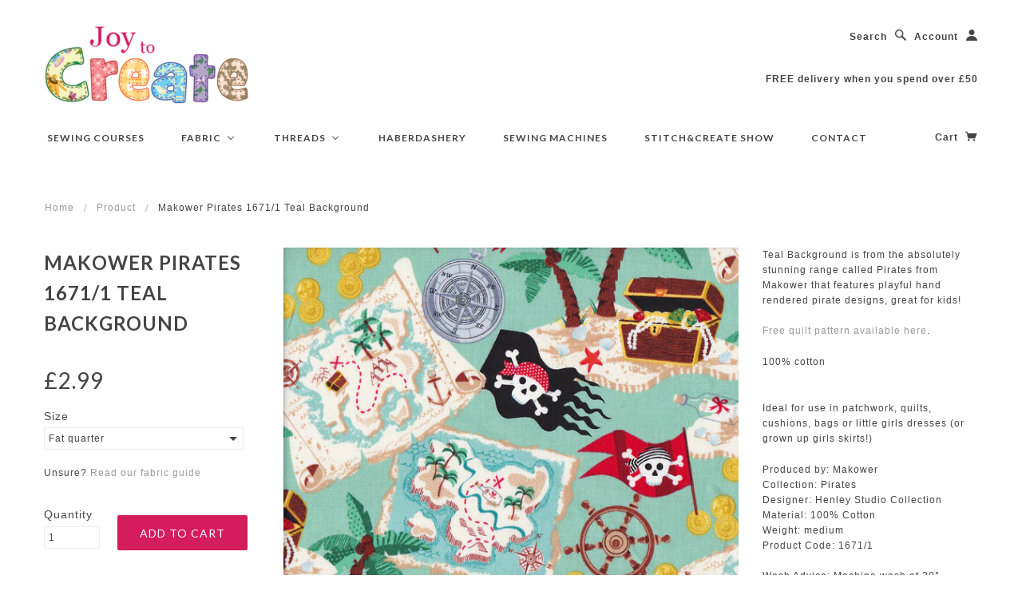

--- FILE ---
content_type: text/html; charset=utf-8
request_url: https://www.joytocreate.com/products/makower-pirates-1671-1-teal-background-cotton-fabric
body_size: 18751
content:
<!doctype html>
<!--[if lt IE 7]> <html class="no-js lt-ie9 lt-ie8 lt-ie7" lang="en"> <![endif]-->
<!--[if IE 7]> <html class="no-js lt-ie9 lt-ie8" lang="en"> <![endif]-->
<!--[if IE 8]> <html class="no-js lt-ie9" lang="en"> <![endif]-->
<!--[if IE 9]> <html class="ie9 no-js"> <![endif]-->
<!--[if (gt IE 9)|!(IE)]><!--> <html class="no-js"> <!--<![endif]-->

<head>

  <!-- Blockshop Theme Version 2.1.1 by Troop Digital - http://troop.ws/ --><meta name="p:domain_verify" content="9e5ace27df2d8a1bc93009a0a3b34221"/>

  <meta charset="UTF-8" />
  <meta http-equiv="X-UA-Compatible" content="IE=edge,chrome=1" />
  <meta name="viewport" content="width=device-width, initial-scale=1.0" />
  
    <link rel="shortcut icon" type="image/png" href="//www.joytocreate.com/cdn/shop/t/5/assets/favicon.png?v=39184868950049089131430659712" />
  

  
    <title>Makower Pirates 1671/1 Teal Background Cotton Fabric | Joy to Create</title>
  
  
  
  <meta name="description" content="Teal Background is from the absolutely stunning range called Pirates from Makower FREE DELIVERY OVER £50 100% cotton" />
  
  
  <link rel="canonical" href="https://www.joytocreate.com/products/makower-pirates-1671-1-teal-background-cotton-fabric" />
  
  


  <meta property="og:url" content="https://www.joytocreate.com/products/makower-pirates-1671-1-teal-background-cotton-fabric" />
  <meta property="og:title" content="Makower Pirates 1671/1 Teal Background" />
  <meta property="og:description" content="Teal Background is from the absolutely stunning range called Pirates from Makower that features playful hand rendered pirate designs, great for kids!Free quilt pattern available here. 
100% cotton  
Ideal for use in patchwork, quilts, cushions, bags or little girls dresses (or grown up girls skirts!)
Produced by: MakowerCollection: PiratesDesigner: Henley Studio CollectionMaterial: 100% CottonWeight: mediumProduct Code: 1671/1Wash Advice: Machine wash at 30°Shrinkage: &amp;lt;5%Colours: green, multi" />
  <meta property="og:image" content="//www.joytocreate.com/cdn/shop/products/pirates_teal_ground_1671-1_medium.jpg?v=1493724575" />

  
  




























<script>
  WebFontConfig = {
    
    
    google: { families: ['Lato:400,700', 'lato:400,700', 'lato:400,700', 'lato:400,700', ] }
    
  };
</script>
<script src="//ajax.googleapis.com/ajax/libs/webfont/1.4.7/webfont.js"></script>


  
  
  <script>window.performance && window.performance.mark && window.performance.mark('shopify.content_for_header.start');</script><meta id="shopify-digital-wallet" name="shopify-digital-wallet" content="/4754917/digital_wallets/dialog">
<meta name="shopify-checkout-api-token" content="96f40ac19cec3e9d50a716546c76e1d1">
<meta id="in-context-paypal-metadata" data-shop-id="4754917" data-venmo-supported="false" data-environment="production" data-locale="en_US" data-paypal-v4="true" data-currency="GBP">
<link rel="alternate" type="application/json+oembed" href="https://www.joytocreate.com/products/makower-pirates-1671-1-teal-background-cotton-fabric.oembed">
<script async="async" src="/checkouts/internal/preloads.js?locale=en-GB"></script>
<link rel="preconnect" href="https://shop.app" crossorigin="anonymous">
<script async="async" src="https://shop.app/checkouts/internal/preloads.js?locale=en-GB&shop_id=4754917" crossorigin="anonymous"></script>
<script id="apple-pay-shop-capabilities" type="application/json">{"shopId":4754917,"countryCode":"GB","currencyCode":"GBP","merchantCapabilities":["supports3DS"],"merchantId":"gid:\/\/shopify\/Shop\/4754917","merchantName":"Joy to Create","requiredBillingContactFields":["postalAddress","email","phone"],"requiredShippingContactFields":["postalAddress","email","phone"],"shippingType":"shipping","supportedNetworks":["visa","maestro","masterCard","amex","discover","elo"],"total":{"type":"pending","label":"Joy to Create","amount":"1.00"},"shopifyPaymentsEnabled":true,"supportsSubscriptions":true}</script>
<script id="shopify-features" type="application/json">{"accessToken":"96f40ac19cec3e9d50a716546c76e1d1","betas":["rich-media-storefront-analytics"],"domain":"www.joytocreate.com","predictiveSearch":true,"shopId":4754917,"locale":"en"}</script>
<script>var Shopify = Shopify || {};
Shopify.shop = "joytocreate.myshopify.com";
Shopify.locale = "en";
Shopify.currency = {"active":"GBP","rate":"1.0"};
Shopify.country = "GB";
Shopify.theme = {"name":"Blockshop","id":12235595,"schema_name":null,"schema_version":null,"theme_store_id":606,"role":"main"};
Shopify.theme.handle = "null";
Shopify.theme.style = {"id":null,"handle":null};
Shopify.cdnHost = "www.joytocreate.com/cdn";
Shopify.routes = Shopify.routes || {};
Shopify.routes.root = "/";</script>
<script type="module">!function(o){(o.Shopify=o.Shopify||{}).modules=!0}(window);</script>
<script>!function(o){function n(){var o=[];function n(){o.push(Array.prototype.slice.apply(arguments))}return n.q=o,n}var t=o.Shopify=o.Shopify||{};t.loadFeatures=n(),t.autoloadFeatures=n()}(window);</script>
<script>
  window.ShopifyPay = window.ShopifyPay || {};
  window.ShopifyPay.apiHost = "shop.app\/pay";
  window.ShopifyPay.redirectState = null;
</script>
<script id="shop-js-analytics" type="application/json">{"pageType":"product"}</script>
<script defer="defer" async type="module" src="//www.joytocreate.com/cdn/shopifycloud/shop-js/modules/v2/client.init-shop-cart-sync_BApSsMSl.en.esm.js"></script>
<script defer="defer" async type="module" src="//www.joytocreate.com/cdn/shopifycloud/shop-js/modules/v2/chunk.common_CBoos6YZ.esm.js"></script>
<script type="module">
  await import("//www.joytocreate.com/cdn/shopifycloud/shop-js/modules/v2/client.init-shop-cart-sync_BApSsMSl.en.esm.js");
await import("//www.joytocreate.com/cdn/shopifycloud/shop-js/modules/v2/chunk.common_CBoos6YZ.esm.js");

  window.Shopify.SignInWithShop?.initShopCartSync?.({"fedCMEnabled":true,"windoidEnabled":true});

</script>
<script>
  window.Shopify = window.Shopify || {};
  if (!window.Shopify.featureAssets) window.Shopify.featureAssets = {};
  window.Shopify.featureAssets['shop-js'] = {"shop-cart-sync":["modules/v2/client.shop-cart-sync_DJczDl9f.en.esm.js","modules/v2/chunk.common_CBoos6YZ.esm.js"],"init-fed-cm":["modules/v2/client.init-fed-cm_BzwGC0Wi.en.esm.js","modules/v2/chunk.common_CBoos6YZ.esm.js"],"init-windoid":["modules/v2/client.init-windoid_BS26ThXS.en.esm.js","modules/v2/chunk.common_CBoos6YZ.esm.js"],"shop-cash-offers":["modules/v2/client.shop-cash-offers_DthCPNIO.en.esm.js","modules/v2/chunk.common_CBoos6YZ.esm.js","modules/v2/chunk.modal_Bu1hFZFC.esm.js"],"shop-button":["modules/v2/client.shop-button_D_JX508o.en.esm.js","modules/v2/chunk.common_CBoos6YZ.esm.js"],"init-shop-email-lookup-coordinator":["modules/v2/client.init-shop-email-lookup-coordinator_DFwWcvrS.en.esm.js","modules/v2/chunk.common_CBoos6YZ.esm.js"],"shop-toast-manager":["modules/v2/client.shop-toast-manager_tEhgP2F9.en.esm.js","modules/v2/chunk.common_CBoos6YZ.esm.js"],"shop-login-button":["modules/v2/client.shop-login-button_DwLgFT0K.en.esm.js","modules/v2/chunk.common_CBoos6YZ.esm.js","modules/v2/chunk.modal_Bu1hFZFC.esm.js"],"avatar":["modules/v2/client.avatar_BTnouDA3.en.esm.js"],"init-shop-cart-sync":["modules/v2/client.init-shop-cart-sync_BApSsMSl.en.esm.js","modules/v2/chunk.common_CBoos6YZ.esm.js"],"pay-button":["modules/v2/client.pay-button_BuNmcIr_.en.esm.js","modules/v2/chunk.common_CBoos6YZ.esm.js"],"init-shop-for-new-customer-accounts":["modules/v2/client.init-shop-for-new-customer-accounts_DrjXSI53.en.esm.js","modules/v2/client.shop-login-button_DwLgFT0K.en.esm.js","modules/v2/chunk.common_CBoos6YZ.esm.js","modules/v2/chunk.modal_Bu1hFZFC.esm.js"],"init-customer-accounts-sign-up":["modules/v2/client.init-customer-accounts-sign-up_TlVCiykN.en.esm.js","modules/v2/client.shop-login-button_DwLgFT0K.en.esm.js","modules/v2/chunk.common_CBoos6YZ.esm.js","modules/v2/chunk.modal_Bu1hFZFC.esm.js"],"shop-follow-button":["modules/v2/client.shop-follow-button_C5D3XtBb.en.esm.js","modules/v2/chunk.common_CBoos6YZ.esm.js","modules/v2/chunk.modal_Bu1hFZFC.esm.js"],"checkout-modal":["modules/v2/client.checkout-modal_8TC_1FUY.en.esm.js","modules/v2/chunk.common_CBoos6YZ.esm.js","modules/v2/chunk.modal_Bu1hFZFC.esm.js"],"init-customer-accounts":["modules/v2/client.init-customer-accounts_C0Oh2ljF.en.esm.js","modules/v2/client.shop-login-button_DwLgFT0K.en.esm.js","modules/v2/chunk.common_CBoos6YZ.esm.js","modules/v2/chunk.modal_Bu1hFZFC.esm.js"],"lead-capture":["modules/v2/client.lead-capture_Cq0gfm7I.en.esm.js","modules/v2/chunk.common_CBoos6YZ.esm.js","modules/v2/chunk.modal_Bu1hFZFC.esm.js"],"shop-login":["modules/v2/client.shop-login_BmtnoEUo.en.esm.js","modules/v2/chunk.common_CBoos6YZ.esm.js","modules/v2/chunk.modal_Bu1hFZFC.esm.js"],"payment-terms":["modules/v2/client.payment-terms_BHOWV7U_.en.esm.js","modules/v2/chunk.common_CBoos6YZ.esm.js","modules/v2/chunk.modal_Bu1hFZFC.esm.js"]};
</script>
<script>(function() {
  var isLoaded = false;
  function asyncLoad() {
    if (isLoaded) return;
    isLoaded = true;
    var urls = ["https:\/\/chimpstatic.com\/mcjs-connected\/js\/users\/00c059cd9058370d1dd0e5a9b\/c6dbdfc76e19b922825983034.js?shop=joytocreate.myshopify.com","https:\/\/ecommplugins-scripts.trustpilot.com\/v2.1\/js\/header.min.js?settings=eyJrZXkiOiJURnNvUldOclR3aWN1YTFJIn0=\u0026shop=joytocreate.myshopify.com","https:\/\/ecommplugins-trustboxsettings.trustpilot.com\/joytocreate.myshopify.com.js?settings=1574722939531\u0026shop=joytocreate.myshopify.com","https:\/\/d9trt6gazqoth.cloudfront.net\/courses\/\/js\/courseform.js?shop=joytocreate.myshopify.com"];
    for (var i = 0; i < urls.length; i++) {
      var s = document.createElement('script');
      s.type = 'text/javascript';
      s.async = true;
      s.src = urls[i];
      var x = document.getElementsByTagName('script')[0];
      x.parentNode.insertBefore(s, x);
    }
  };
  if(window.attachEvent) {
    window.attachEvent('onload', asyncLoad);
  } else {
    window.addEventListener('load', asyncLoad, false);
  }
})();</script>
<script id="__st">var __st={"a":4754917,"offset":0,"reqid":"c99d2949-7dd3-4cc1-8cf6-361c94e75b15-1768881448","pageurl":"www.joytocreate.com\/products\/makower-pirates-1671-1-teal-background-cotton-fabric","u":"813acf3a5195","p":"product","rtyp":"product","rid":10554367630};</script>
<script>window.ShopifyPaypalV4VisibilityTracking = true;</script>
<script id="captcha-bootstrap">!function(){'use strict';const t='contact',e='account',n='new_comment',o=[[t,t],['blogs',n],['comments',n],[t,'customer']],c=[[e,'customer_login'],[e,'guest_login'],[e,'recover_customer_password'],[e,'create_customer']],r=t=>t.map((([t,e])=>`form[action*='/${t}']:not([data-nocaptcha='true']) input[name='form_type'][value='${e}']`)).join(','),a=t=>()=>t?[...document.querySelectorAll(t)].map((t=>t.form)):[];function s(){const t=[...o],e=r(t);return a(e)}const i='password',u='form_key',d=['recaptcha-v3-token','g-recaptcha-response','h-captcha-response',i],f=()=>{try{return window.sessionStorage}catch{return}},m='__shopify_v',_=t=>t.elements[u];function p(t,e,n=!1){try{const o=window.sessionStorage,c=JSON.parse(o.getItem(e)),{data:r}=function(t){const{data:e,action:n}=t;return t[m]||n?{data:e,action:n}:{data:t,action:n}}(c);for(const[e,n]of Object.entries(r))t.elements[e]&&(t.elements[e].value=n);n&&o.removeItem(e)}catch(o){console.error('form repopulation failed',{error:o})}}const l='form_type',E='cptcha';function T(t){t.dataset[E]=!0}const w=window,h=w.document,L='Shopify',v='ce_forms',y='captcha';let A=!1;((t,e)=>{const n=(g='f06e6c50-85a8-45c8-87d0-21a2b65856fe',I='https://cdn.shopify.com/shopifycloud/storefront-forms-hcaptcha/ce_storefront_forms_captcha_hcaptcha.v1.5.2.iife.js',D={infoText:'Protected by hCaptcha',privacyText:'Privacy',termsText:'Terms'},(t,e,n)=>{const o=w[L][v],c=o.bindForm;if(c)return c(t,g,e,D).then(n);var r;o.q.push([[t,g,e,D],n]),r=I,A||(h.body.append(Object.assign(h.createElement('script'),{id:'captcha-provider',async:!0,src:r})),A=!0)});var g,I,D;w[L]=w[L]||{},w[L][v]=w[L][v]||{},w[L][v].q=[],w[L][y]=w[L][y]||{},w[L][y].protect=function(t,e){n(t,void 0,e),T(t)},Object.freeze(w[L][y]),function(t,e,n,w,h,L){const[v,y,A,g]=function(t,e,n){const i=e?o:[],u=t?c:[],d=[...i,...u],f=r(d),m=r(i),_=r(d.filter((([t,e])=>n.includes(e))));return[a(f),a(m),a(_),s()]}(w,h,L),I=t=>{const e=t.target;return e instanceof HTMLFormElement?e:e&&e.form},D=t=>v().includes(t);t.addEventListener('submit',(t=>{const e=I(t);if(!e)return;const n=D(e)&&!e.dataset.hcaptchaBound&&!e.dataset.recaptchaBound,o=_(e),c=g().includes(e)&&(!o||!o.value);(n||c)&&t.preventDefault(),c&&!n&&(function(t){try{if(!f())return;!function(t){const e=f();if(!e)return;const n=_(t);if(!n)return;const o=n.value;o&&e.removeItem(o)}(t);const e=Array.from(Array(32),(()=>Math.random().toString(36)[2])).join('');!function(t,e){_(t)||t.append(Object.assign(document.createElement('input'),{type:'hidden',name:u})),t.elements[u].value=e}(t,e),function(t,e){const n=f();if(!n)return;const o=[...t.querySelectorAll(`input[type='${i}']`)].map((({name:t})=>t)),c=[...d,...o],r={};for(const[a,s]of new FormData(t).entries())c.includes(a)||(r[a]=s);n.setItem(e,JSON.stringify({[m]:1,action:t.action,data:r}))}(t,e)}catch(e){console.error('failed to persist form',e)}}(e),e.submit())}));const S=(t,e)=>{t&&!t.dataset[E]&&(n(t,e.some((e=>e===t))),T(t))};for(const o of['focusin','change'])t.addEventListener(o,(t=>{const e=I(t);D(e)&&S(e,y())}));const B=e.get('form_key'),M=e.get(l),P=B&&M;t.addEventListener('DOMContentLoaded',(()=>{const t=y();if(P)for(const e of t)e.elements[l].value===M&&p(e,B);[...new Set([...A(),...v().filter((t=>'true'===t.dataset.shopifyCaptcha))])].forEach((e=>S(e,t)))}))}(h,new URLSearchParams(w.location.search),n,t,e,['guest_login'])})(!0,!0)}();</script>
<script integrity="sha256-4kQ18oKyAcykRKYeNunJcIwy7WH5gtpwJnB7kiuLZ1E=" data-source-attribution="shopify.loadfeatures" defer="defer" src="//www.joytocreate.com/cdn/shopifycloud/storefront/assets/storefront/load_feature-a0a9edcb.js" crossorigin="anonymous"></script>
<script crossorigin="anonymous" defer="defer" src="//www.joytocreate.com/cdn/shopifycloud/storefront/assets/shopify_pay/storefront-65b4c6d7.js?v=20250812"></script>
<script data-source-attribution="shopify.dynamic_checkout.dynamic.init">var Shopify=Shopify||{};Shopify.PaymentButton=Shopify.PaymentButton||{isStorefrontPortableWallets:!0,init:function(){window.Shopify.PaymentButton.init=function(){};var t=document.createElement("script");t.src="https://www.joytocreate.com/cdn/shopifycloud/portable-wallets/latest/portable-wallets.en.js",t.type="module",document.head.appendChild(t)}};
</script>
<script data-source-attribution="shopify.dynamic_checkout.buyer_consent">
  function portableWalletsHideBuyerConsent(e){var t=document.getElementById("shopify-buyer-consent"),n=document.getElementById("shopify-subscription-policy-button");t&&n&&(t.classList.add("hidden"),t.setAttribute("aria-hidden","true"),n.removeEventListener("click",e))}function portableWalletsShowBuyerConsent(e){var t=document.getElementById("shopify-buyer-consent"),n=document.getElementById("shopify-subscription-policy-button");t&&n&&(t.classList.remove("hidden"),t.removeAttribute("aria-hidden"),n.addEventListener("click",e))}window.Shopify?.PaymentButton&&(window.Shopify.PaymentButton.hideBuyerConsent=portableWalletsHideBuyerConsent,window.Shopify.PaymentButton.showBuyerConsent=portableWalletsShowBuyerConsent);
</script>
<script data-source-attribution="shopify.dynamic_checkout.cart.bootstrap">document.addEventListener("DOMContentLoaded",(function(){function t(){return document.querySelector("shopify-accelerated-checkout-cart, shopify-accelerated-checkout")}if(t())Shopify.PaymentButton.init();else{new MutationObserver((function(e,n){t()&&(Shopify.PaymentButton.init(),n.disconnect())})).observe(document.body,{childList:!0,subtree:!0})}}));
</script>
<link id="shopify-accelerated-checkout-styles" rel="stylesheet" media="screen" href="https://www.joytocreate.com/cdn/shopifycloud/portable-wallets/latest/accelerated-checkout-backwards-compat.css" crossorigin="anonymous">
<style id="shopify-accelerated-checkout-cart">
        #shopify-buyer-consent {
  margin-top: 1em;
  display: inline-block;
  width: 100%;
}

#shopify-buyer-consent.hidden {
  display: none;
}

#shopify-subscription-policy-button {
  background: none;
  border: none;
  padding: 0;
  text-decoration: underline;
  font-size: inherit;
  cursor: pointer;
}

#shopify-subscription-policy-button::before {
  box-shadow: none;
}

      </style>

<script>window.performance && window.performance.mark && window.performance.mark('shopify.content_for_header.end');</script>

  <link href="//www.joytocreate.com/cdn/shop/t/5/assets/style.css?v=168067205747002155421674755475" rel="stylesheet" type="text/css" media="all" />

  <!--[if lt IE 8]>
    <script src="//www.joytocreate.com/cdn/shop/t/5/assets/json2.js?v=154133857350868653501417546982" type="text/javascript"></script>
  <![endif]-->

  <!--[if lt IE 9]>
  <script type="text/javascript" src="https://getfirebug.com/firebug-lite.js"></script>
  <script src="//html5shim.googlecode.com/svn/trunk/html5.js" type="text/javascript"></script>
  <script src="//www.joytocreate.com/cdn/shop/t/5/assets/dd_roundies.js?v=75117064764312664521417546982" type="text/javascript"></script>
  <script>
  DD_roundies.addRule('.circle', '45px');
  </script>
  <![endif]-->

  <script src="//www.joytocreate.com/cdn/shop/t/5/assets/custom.modernizr.js?v=44331738608728928201417546981" type="text/javascript"></script>
  <script src="//ajax.googleapis.com/ajax/libs/jquery/1.9.1/jquery.min.js" type="text/javascript"></script>
  <script src="//ajax.googleapis.com/ajax/libs/jqueryui/1.10.3/jquery-ui.min.js" type="text/javascript"></script>
  <script src="//www.joytocreate.com/cdn/shopifycloud/storefront/assets/themes_support/api.jquery-7ab1a3a4.js" type="text/javascript"></script>
  <script src="//www.joytocreate.com/cdn/shopifycloud/storefront/assets/themes_support/option_selection-b017cd28.js" type="text/javascript"></script>

  

  <script>
    var twitterID = '',
    general_external_links_enabled = true,
    general_scroll_to_active_item = false,
    shop_url = 'https://www.joytocreate.com',
    shop_money_format = '&pound;{{amount}}',
    home_slider_auto_enabled = true,
    home_slider_rotate_frequency = 7000,
    home_widget_twitter_enabled = false,
    home_widget_blog_enabled = false,
    home_widget_instagram_client_id = '17cc4a3ee2f342fe8e931cf823991fc5',
    product_zoom_enabled = false,
    product_modal_enabled = true;
  </script>

<!-- BEGIN app block: shopify://apps/buddha-mega-menu-navigation/blocks/megamenu/dbb4ce56-bf86-4830-9b3d-16efbef51c6f -->
<script>
        var productImageAndPrice = [],
            collectionImages = [],
            articleImages = [],
            mmLivIcons = false,
            mmFlipClock = false,
            mmFixesUseJquery = false,
            mmNumMMI = 7,
            mmSchemaTranslation = {},
            mmMenuStrings =  [] ,
            mmShopLocale = "en",
            mmShopLocaleCollectionsRoute = "/collections",
            mmSchemaDesignJSON = [{"action":"menu-select","value":"main-menu"},{"action":"design","setting":"vertical_font_size","value":"13px"},{"action":"design","setting":"vertical_link_hover_color","value":"#0da19a"},{"action":"design","setting":"vertical_link_color","value":"#4e4e4e"},{"action":"design","setting":"vertical_text_color","value":"#4e4e4e"},{"action":"design","setting":"text_color","value":"#222222"},{"action":"design","setting":"font_size","value":"13px"},{"action":"design","setting":"button_text_color","value":"#ffffff"},{"action":"design","setting":"button_text_hover_color","value":"#ffffff"},{"action":"design","setting":"background_color","value":"#ffffff"},{"action":"design","setting":"background_hover_color","value":"#f9f9f9"},{"action":"design","setting":"link_color","value":"#4e4e4e"},{"action":"design","setting":"button_background_color","value":"#0da19a"},{"action":"design","setting":"link_hover_color","value":"#0da19a"},{"action":"design","setting":"button_background_hover_color","value":"#0d8781"},{"action":"design","setting":"tree_sub_direction","value":"set_tree_auto"},{"action":"design","setting":"font_family","value":"Default"},{"action":"design","setting":"link_hover_color","value":"#d51c5c"},{"action":"design","setting":"vertical_link_hover_color","value":"#d51c5c"}],
            mmDomChangeSkipUl = "",
            buddhaMegaMenuShop = "joytocreate.myshopify.com",
            mmWireframeCompression = "0",
            mmExtensionAssetUrl = "https://cdn.shopify.com/extensions/019abe06-4a3f-7763-88da-170e1b54169b/mega-menu-151/assets/";var bestSellersHTML = '';var newestProductsHTML = '';/* get link lists api */
        var linkLists={"main-menu" : {"title":"Main Menu", "items":["/collections/fabric","/collections/threads","/collections/cutting","/pages/testimonials","/pages/sewing-machine-service-and-repair","/pages/sewing-event","/pages/contact-us",]},"footer" : {"title":"Footer", "items":["/pages/our-ethos","/blogs/news","/pages/terms-and-conditions","/pages/postage-packaging","/pages/privacy-policy","/pages/returns-policy","/pages/contact-us",]},"software" : {"title":"Software", "items":["/products","/products","/products","/products","/products",]},"learn-to-sew" : {"title":"Workshops &amp; Courses", "items":["/collections/sewing-courses","/collections/patchwork-courses",]},"fabric" : {"title":"Fabric", "items":["/collections/cotton-fabrics","/collections/cotton-drill","/collections/linen-fabrics","/collections/cord","/collections/flannel-fabric","/collections/organza-fabric","/collections/stretch-polyester-fabric","/collections/apparel-fabrics","/collections/christmas-fabric","/collections/fabric-sale",]},"haberdashery" : {"title":"Haberdashery", "items":["/collections/patterns","/collections/cutting","/collections/measuring","/collections/pins","/collections/marking","/collections/tools","/collections/storage","/collections/needles-1","/collections/fastenings","/collections/essentials","/collections/haberdashery",]},"threads" : {"title":"Threads", "items":["/collections/quilting-decorative","/collections/mettler-threads",]},"customer-account-main-menu" : {"title":"Customer account main menu", "items":["/","https://shopify.com/4754917/account/orders?locale=en&amp;region_country=GB",]},};/*ENDPARSE*/

        

        /* set product prices *//* get the collection images *//* get the article images *//* customer fixes */
        
        

        var mmWireframe = {"html" : "<li class=\"buddha-menu-item\"  ><a data-href=\"/collections/sewing-courses\" href=\"/collections/sewing-courses\" aria-label=\"Sewing Courses\" data-no-instant=\"\" onclick=\"mmGoToPage(this, event); return false;\"  ><span class=\"mm-title\">Sewing Courses</span></a></li><li class=\"buddha-menu-item\"  ><a data-href=\"/collections\" href=\"/collections\" aria-label=\"Fabric\" data-no-instant=\"\" onclick=\"mmGoToPage(this, event); return false;\"  ><span class=\"mm-title\">Fabric</span><i class=\"mm-arrow mm-angle-down\" aria-hidden=\"true\"></i><span class=\"toggle-menu-btn\" style=\"display:none;\" title=\"Toggle menu\" onclick=\"return toggleSubmenu(this)\"><span class=\"mm-arrow-icon\"><span class=\"bar-one\"></span><span class=\"bar-two\"></span></span></span></a><ul class=\"mm-submenu tree  small mm-last-level\"><li data-href=\"/collections/apparel-fabrics\" href=\"/collections/apparel-fabrics\" aria-label=\"Apparel Fabric\" data-no-instant=\"\" onclick=\"mmGoToPage(this, event); return false;\"  ><a data-href=\"/collections/apparel-fabrics\" href=\"/collections/apparel-fabrics\" aria-label=\"Apparel Fabric\" data-no-instant=\"\" onclick=\"mmGoToPage(this, event); return false;\"  ><span class=\"mm-title\">Apparel Fabric</span></a></li><li data-href=\"/collections/cotton-fabrics\" href=\"/collections/cotton-fabrics\" aria-label=\"Cotton\" data-no-instant=\"\" onclick=\"mmGoToPage(this, event); return false;\"  ><a data-href=\"/collections/cotton-fabrics\" href=\"/collections/cotton-fabrics\" aria-label=\"Cotton\" data-no-instant=\"\" onclick=\"mmGoToPage(this, event); return false;\"  ><span class=\"mm-title\">Cotton</span></a></li><li data-href=\"/collections/cotton-drill\" href=\"/collections/cotton-drill\" aria-label=\"Cotton Drill\" data-no-instant=\"\" onclick=\"mmGoToPage(this, event); return false;\"  ><a data-href=\"/collections/cotton-drill\" href=\"/collections/cotton-drill\" aria-label=\"Cotton Drill\" data-no-instant=\"\" onclick=\"mmGoToPage(this, event); return false;\"  ><span class=\"mm-title\">Cotton Drill</span></a></li><li data-href=\"/collections/christmas-fabric\" href=\"/collections/christmas-fabric\" aria-label=\"Christmas Fabric\" data-no-instant=\"\" onclick=\"mmGoToPage(this, event); return false;\"  ><a data-href=\"/collections/christmas-fabric\" href=\"/collections/christmas-fabric\" aria-label=\"Christmas Fabric\" data-no-instant=\"\" onclick=\"mmGoToPage(this, event); return false;\"  ><span class=\"mm-title\">Christmas Fabric</span></a></li><li data-href=\"/collections/cord\" href=\"/collections/cord\" aria-label=\"Cord\" data-no-instant=\"\" onclick=\"mmGoToPage(this, event); return false;\"  ><a data-href=\"/collections/cord\" href=\"/collections/cord\" aria-label=\"Cord\" data-no-instant=\"\" onclick=\"mmGoToPage(this, event); return false;\"  ><span class=\"mm-title\">Cord</span></a></li><li data-href=\"/collections/linen-fabrics\" href=\"/collections/linen-fabrics\" aria-label=\"Linen Fabric\" data-no-instant=\"\" onclick=\"mmGoToPage(this, event); return false;\"  ><a data-href=\"/collections/linen-fabrics\" href=\"/collections/linen-fabrics\" aria-label=\"Linen Fabric\" data-no-instant=\"\" onclick=\"mmGoToPage(this, event); return false;\"  ><span class=\"mm-title\">Linen Fabric</span></a></li><li data-href=\"/collections/fabric-sale\" href=\"/collections/fabric-sale\" aria-label=\"Fabric SALE\" data-no-instant=\"\" onclick=\"mmGoToPage(this, event); return false;\"  ><a data-href=\"/collections/fabric-sale\" href=\"/collections/fabric-sale\" aria-label=\"Fabric SALE\" data-no-instant=\"\" onclick=\"mmGoToPage(this, event); return false;\"  ><span class=\"mm-title\">Fabric SALE</span></a></li></ul></li><li class=\"buddha-menu-item\"  ><a data-href=\"/collections/threads\" href=\"/collections/threads\" aria-label=\"Threads\" data-no-instant=\"\" onclick=\"mmGoToPage(this, event); return false;\"  ><span class=\"mm-title\">Threads</span><i class=\"mm-arrow mm-angle-down\" aria-hidden=\"true\"></i><span class=\"toggle-menu-btn\" style=\"display:none;\" title=\"Toggle menu\" onclick=\"return toggleSubmenu(this)\"><span class=\"mm-arrow-icon\"><span class=\"bar-one\"></span><span class=\"bar-two\"></span></span></span></a><ul class=\"mm-submenu tree  small \"><li data-href=\"/collections/quilting-decorative\" href=\"/collections/quilting-decorative\" aria-label=\"Quilting/Decorative\" data-no-instant=\"\" onclick=\"mmGoToPage(this, event); return false;\"  ><a data-href=\"/collections/quilting-decorative\" href=\"/collections/quilting-decorative\" aria-label=\"Quilting/Decorative\" data-no-instant=\"\" onclick=\"mmGoToPage(this, event); return false;\"  ><span class=\"mm-title\">Quilting/Decorative</span><i class=\"mm-arrow mm-angle-down\" aria-hidden=\"true\"></i><span class=\"toggle-menu-btn\" style=\"display:none;\" title=\"Toggle menu\" onclick=\"return toggleSubmenu(this)\"><span class=\"mm-arrow-icon\"><span class=\"bar-one\"></span><span class=\"bar-two\"></span></span></span></a><ul class=\"mm-submenu tree  small mm-last-level\"><li data-href=\"/collections/mettler-threads\" href=\"/collections/mettler-threads\" aria-label=\"Mettler Threads\" data-no-instant=\"\" onclick=\"mmGoToPage(this, event); return false;\"  ><a data-href=\"/collections/mettler-threads\" href=\"/collections/mettler-threads\" aria-label=\"Mettler Threads\" data-no-instant=\"\" onclick=\"mmGoToPage(this, event); return false;\"  ><span class=\"mm-title\">Mettler Threads</span></a></li></ul></li></ul></li><li class=\"buddha-menu-item\"  ><a data-href=\"/collections/essentials\" href=\"/collections/essentials\" aria-label=\"Haberdashery\" data-no-instant=\"\" onclick=\"mmGoToPage(this, event); return false;\"  ><span class=\"mm-title\">Haberdashery</span></a></li><li class=\"buddha-menu-item\"  ><a data-href=\"/pages/sewing-machine-service-and-repair\" href=\"/pages/sewing-machine-service-and-repair\" aria-label=\"Sewing Machines\" data-no-instant=\"\" onclick=\"mmGoToPage(this, event); return false;\"  ><span class=\"mm-title\">Sewing Machines</span></a></li><li class=\"buddha-menu-item\"  ><a data-href=\"/pages/sewing-event\" href=\"/pages/sewing-event\" aria-label=\"Stitch&Create Show\" data-no-instant=\"\" onclick=\"mmGoToPage(this, event); return false;\"  ><span class=\"mm-title\">Stitch&Create Show</span></a></li><li class=\"buddha-menu-item\"  ><a data-href=\"/pages/contact-us\" href=\"/pages/contact-us\" aria-label=\"Contact\" data-no-instant=\"\" onclick=\"mmGoToPage(this, event); return false;\"  ><span class=\"mm-title\">Contact</span></a></li>" };

        function mmLoadJS(file, async = true) {
            let script = document.createElement("script");
            script.setAttribute("src", file);
            script.setAttribute("data-no-instant", "");
            script.setAttribute("type", "text/javascript");
            script.setAttribute("async", async);
            document.head.appendChild(script);
        }
        function mmLoadCSS(file) {  
            var style = document.createElement('link');
            style.href = file;
            style.type = 'text/css';
            style.rel = 'stylesheet';
            document.head.append(style); 
        }
              
        var mmDisableWhenResIsLowerThan = '';
        var mmLoadResources = (mmDisableWhenResIsLowerThan == '' || mmDisableWhenResIsLowerThan == 0 || (mmDisableWhenResIsLowerThan > 0 && window.innerWidth>=mmDisableWhenResIsLowerThan));
        if (mmLoadResources) {
            /* load resources via js injection */
            mmLoadJS("https://cdn.shopify.com/extensions/019abe06-4a3f-7763-88da-170e1b54169b/mega-menu-151/assets/buddha-megamenu.js");
            
            mmLoadCSS("https://cdn.shopify.com/extensions/019abe06-4a3f-7763-88da-170e1b54169b/mega-menu-151/assets/buddha-megamenu2.css");}
    </script><!-- HIDE ORIGINAL MENU --><!-- use menu search algorithm to hide original menu -->
        <style> .buddha-disabled-menu { visibility: hidden !important; } </style>
        <script>
            function mmHideOriginalMenu() {
                var menu = "main-menu";
                var links = [];
                if (typeof linkLists[menu] !== "undefined")
                    links = linkLists[menu].items;
                
                if (menu!="none" && links.length>0) {
                    var elements = document.querySelectorAll("ul,nav");
                    for (var el=0; el<elements.length; el++) {
                        var elementFits = 0;
                        var children = elements[el].children;
                        for (var i=0; i<children.length; i++) {
                            if (children[i].nodeName == "LI") {
                                var li = children[i], href = null;
                                var a = li.querySelector("a");
                                if (a) href = a.getAttribute("href");
                                if (href == null || (href != null && (href.substr(0,1) == "#" || href==""))){
                                    var a2 = li.querySelector((!!document.documentMode) ? "* + a" : "a:nth-child(2)");
                                    if (a2) {
                                        href = a2.getAttribute("href");
                                        a = a2;
                                    }
                                }
                                if (href == null || (href != null && (href.substr(0,1) == "#" || href==""))) {
                                    var a2 = li.querySelector("a>a");
                                    if (a2) {
                                        href = a2.getAttribute("href");
                                        a = a2;
                                    }
                                }
                            
                                if (links[elementFits]!=undefined && href==links[elementFits]) {
                                    elementFits++;
                                } else if (elementFits>0 && elementFits!=links.length) {
                                    elementFits = 0;
                                    if (href==links[0]) {
                                    elementFits = 1;
                                    }
                                }
                            }
                        }
                        if (elementFits>0 && elementFits==links.length) {
                            elements[el].classList.add("buddha-disabled-menu");
                        }
                    }
                }
            }

            mmHideOriginalMenu();
            var hideOriginalMenuInterval = setInterval(mmHideOriginalMenu, 100);
            
            setTimeout(function(){
                var elements  = document.querySelectorAll(".buddha-disabled-menu");
                for (var i=0; i<elements.length; i++) {
                    elements[i].classList.remove("buddha-disabled-menu");
                }
                clearInterval(hideOriginalMenuInterval);
            },10000);
        </script>
<!-- END app block --><link href="https://monorail-edge.shopifysvc.com" rel="dns-prefetch">
<script>(function(){if ("sendBeacon" in navigator && "performance" in window) {try {var session_token_from_headers = performance.getEntriesByType('navigation')[0].serverTiming.find(x => x.name == '_s').description;} catch {var session_token_from_headers = undefined;}var session_cookie_matches = document.cookie.match(/_shopify_s=([^;]*)/);var session_token_from_cookie = session_cookie_matches && session_cookie_matches.length === 2 ? session_cookie_matches[1] : "";var session_token = session_token_from_headers || session_token_from_cookie || "";function handle_abandonment_event(e) {var entries = performance.getEntries().filter(function(entry) {return /monorail-edge.shopifysvc.com/.test(entry.name);});if (!window.abandonment_tracked && entries.length === 0) {window.abandonment_tracked = true;var currentMs = Date.now();var navigation_start = performance.timing.navigationStart;var payload = {shop_id: 4754917,url: window.location.href,navigation_start,duration: currentMs - navigation_start,session_token,page_type: "product"};window.navigator.sendBeacon("https://monorail-edge.shopifysvc.com/v1/produce", JSON.stringify({schema_id: "online_store_buyer_site_abandonment/1.1",payload: payload,metadata: {event_created_at_ms: currentMs,event_sent_at_ms: currentMs}}));}}window.addEventListener('pagehide', handle_abandonment_event);}}());</script>
<script id="web-pixels-manager-setup">(function e(e,d,r,n,o){if(void 0===o&&(o={}),!Boolean(null===(a=null===(i=window.Shopify)||void 0===i?void 0:i.analytics)||void 0===a?void 0:a.replayQueue)){var i,a;window.Shopify=window.Shopify||{};var t=window.Shopify;t.analytics=t.analytics||{};var s=t.analytics;s.replayQueue=[],s.publish=function(e,d,r){return s.replayQueue.push([e,d,r]),!0};try{self.performance.mark("wpm:start")}catch(e){}var l=function(){var e={modern:/Edge?\/(1{2}[4-9]|1[2-9]\d|[2-9]\d{2}|\d{4,})\.\d+(\.\d+|)|Firefox\/(1{2}[4-9]|1[2-9]\d|[2-9]\d{2}|\d{4,})\.\d+(\.\d+|)|Chrom(ium|e)\/(9{2}|\d{3,})\.\d+(\.\d+|)|(Maci|X1{2}).+ Version\/(15\.\d+|(1[6-9]|[2-9]\d|\d{3,})\.\d+)([,.]\d+|)( \(\w+\)|)( Mobile\/\w+|) Safari\/|Chrome.+OPR\/(9{2}|\d{3,})\.\d+\.\d+|(CPU[ +]OS|iPhone[ +]OS|CPU[ +]iPhone|CPU IPhone OS|CPU iPad OS)[ +]+(15[._]\d+|(1[6-9]|[2-9]\d|\d{3,})[._]\d+)([._]\d+|)|Android:?[ /-](13[3-9]|1[4-9]\d|[2-9]\d{2}|\d{4,})(\.\d+|)(\.\d+|)|Android.+Firefox\/(13[5-9]|1[4-9]\d|[2-9]\d{2}|\d{4,})\.\d+(\.\d+|)|Android.+Chrom(ium|e)\/(13[3-9]|1[4-9]\d|[2-9]\d{2}|\d{4,})\.\d+(\.\d+|)|SamsungBrowser\/([2-9]\d|\d{3,})\.\d+/,legacy:/Edge?\/(1[6-9]|[2-9]\d|\d{3,})\.\d+(\.\d+|)|Firefox\/(5[4-9]|[6-9]\d|\d{3,})\.\d+(\.\d+|)|Chrom(ium|e)\/(5[1-9]|[6-9]\d|\d{3,})\.\d+(\.\d+|)([\d.]+$|.*Safari\/(?![\d.]+ Edge\/[\d.]+$))|(Maci|X1{2}).+ Version\/(10\.\d+|(1[1-9]|[2-9]\d|\d{3,})\.\d+)([,.]\d+|)( \(\w+\)|)( Mobile\/\w+|) Safari\/|Chrome.+OPR\/(3[89]|[4-9]\d|\d{3,})\.\d+\.\d+|(CPU[ +]OS|iPhone[ +]OS|CPU[ +]iPhone|CPU IPhone OS|CPU iPad OS)[ +]+(10[._]\d+|(1[1-9]|[2-9]\d|\d{3,})[._]\d+)([._]\d+|)|Android:?[ /-](13[3-9]|1[4-9]\d|[2-9]\d{2}|\d{4,})(\.\d+|)(\.\d+|)|Mobile Safari.+OPR\/([89]\d|\d{3,})\.\d+\.\d+|Android.+Firefox\/(13[5-9]|1[4-9]\d|[2-9]\d{2}|\d{4,})\.\d+(\.\d+|)|Android.+Chrom(ium|e)\/(13[3-9]|1[4-9]\d|[2-9]\d{2}|\d{4,})\.\d+(\.\d+|)|Android.+(UC? ?Browser|UCWEB|U3)[ /]?(15\.([5-9]|\d{2,})|(1[6-9]|[2-9]\d|\d{3,})\.\d+)\.\d+|SamsungBrowser\/(5\.\d+|([6-9]|\d{2,})\.\d+)|Android.+MQ{2}Browser\/(14(\.(9|\d{2,})|)|(1[5-9]|[2-9]\d|\d{3,})(\.\d+|))(\.\d+|)|K[Aa][Ii]OS\/(3\.\d+|([4-9]|\d{2,})\.\d+)(\.\d+|)/},d=e.modern,r=e.legacy,n=navigator.userAgent;return n.match(d)?"modern":n.match(r)?"legacy":"unknown"}(),u="modern"===l?"modern":"legacy",c=(null!=n?n:{modern:"",legacy:""})[u],f=function(e){return[e.baseUrl,"/wpm","/b",e.hashVersion,"modern"===e.buildTarget?"m":"l",".js"].join("")}({baseUrl:d,hashVersion:r,buildTarget:u}),m=function(e){var d=e.version,r=e.bundleTarget,n=e.surface,o=e.pageUrl,i=e.monorailEndpoint;return{emit:function(e){var a=e.status,t=e.errorMsg,s=(new Date).getTime(),l=JSON.stringify({metadata:{event_sent_at_ms:s},events:[{schema_id:"web_pixels_manager_load/3.1",payload:{version:d,bundle_target:r,page_url:o,status:a,surface:n,error_msg:t},metadata:{event_created_at_ms:s}}]});if(!i)return console&&console.warn&&console.warn("[Web Pixels Manager] No Monorail endpoint provided, skipping logging."),!1;try{return self.navigator.sendBeacon.bind(self.navigator)(i,l)}catch(e){}var u=new XMLHttpRequest;try{return u.open("POST",i,!0),u.setRequestHeader("Content-Type","text/plain"),u.send(l),!0}catch(e){return console&&console.warn&&console.warn("[Web Pixels Manager] Got an unhandled error while logging to Monorail."),!1}}}}({version:r,bundleTarget:l,surface:e.surface,pageUrl:self.location.href,monorailEndpoint:e.monorailEndpoint});try{o.browserTarget=l,function(e){var d=e.src,r=e.async,n=void 0===r||r,o=e.onload,i=e.onerror,a=e.sri,t=e.scriptDataAttributes,s=void 0===t?{}:t,l=document.createElement("script"),u=document.querySelector("head"),c=document.querySelector("body");if(l.async=n,l.src=d,a&&(l.integrity=a,l.crossOrigin="anonymous"),s)for(var f in s)if(Object.prototype.hasOwnProperty.call(s,f))try{l.dataset[f]=s[f]}catch(e){}if(o&&l.addEventListener("load",o),i&&l.addEventListener("error",i),u)u.appendChild(l);else{if(!c)throw new Error("Did not find a head or body element to append the script");c.appendChild(l)}}({src:f,async:!0,onload:function(){if(!function(){var e,d;return Boolean(null===(d=null===(e=window.Shopify)||void 0===e?void 0:e.analytics)||void 0===d?void 0:d.initialized)}()){var d=window.webPixelsManager.init(e)||void 0;if(d){var r=window.Shopify.analytics;r.replayQueue.forEach((function(e){var r=e[0],n=e[1],o=e[2];d.publishCustomEvent(r,n,o)})),r.replayQueue=[],r.publish=d.publishCustomEvent,r.visitor=d.visitor,r.initialized=!0}}},onerror:function(){return m.emit({status:"failed",errorMsg:"".concat(f," has failed to load")})},sri:function(e){var d=/^sha384-[A-Za-z0-9+/=]+$/;return"string"==typeof e&&d.test(e)}(c)?c:"",scriptDataAttributes:o}),m.emit({status:"loading"})}catch(e){m.emit({status:"failed",errorMsg:(null==e?void 0:e.message)||"Unknown error"})}}})({shopId: 4754917,storefrontBaseUrl: "https://www.joytocreate.com",extensionsBaseUrl: "https://extensions.shopifycdn.com/cdn/shopifycloud/web-pixels-manager",monorailEndpoint: "https://monorail-edge.shopifysvc.com/unstable/produce_batch",surface: "storefront-renderer",enabledBetaFlags: ["2dca8a86"],webPixelsConfigList: [{"id":"154861955","eventPayloadVersion":"v1","runtimeContext":"LAX","scriptVersion":"1","type":"CUSTOM","privacyPurposes":["MARKETING"],"name":"Meta pixel (migrated)"},{"id":"191594883","eventPayloadVersion":"v1","runtimeContext":"LAX","scriptVersion":"1","type":"CUSTOM","privacyPurposes":["ANALYTICS"],"name":"Google Analytics tag (migrated)"},{"id":"shopify-app-pixel","configuration":"{}","eventPayloadVersion":"v1","runtimeContext":"STRICT","scriptVersion":"0450","apiClientId":"shopify-pixel","type":"APP","privacyPurposes":["ANALYTICS","MARKETING"]},{"id":"shopify-custom-pixel","eventPayloadVersion":"v1","runtimeContext":"LAX","scriptVersion":"0450","apiClientId":"shopify-pixel","type":"CUSTOM","privacyPurposes":["ANALYTICS","MARKETING"]}],isMerchantRequest: false,initData: {"shop":{"name":"Joy to Create","paymentSettings":{"currencyCode":"GBP"},"myshopifyDomain":"joytocreate.myshopify.com","countryCode":"GB","storefrontUrl":"https:\/\/www.joytocreate.com"},"customer":null,"cart":null,"checkout":null,"productVariants":[{"price":{"amount":11.99,"currencyCode":"GBP"},"product":{"title":"Makower Pirates 1671\/1 Teal Background","vendor":"Henley Studio Collection","id":"10554367630","untranslatedTitle":"Makower Pirates 1671\/1 Teal Background","url":"\/products\/makower-pirates-1671-1-teal-background-cotton-fabric","type":"Fabric"},"id":"40201370702","image":{"src":"\/\/www.joytocreate.com\/cdn\/shop\/products\/pirates_teal_ground_1671-1.jpg?v=1493724575"},"sku":"","title":"Metre","untranslatedTitle":"Metre"},{"price":{"amount":5.99,"currencyCode":"GBP"},"product":{"title":"Makower Pirates 1671\/1 Teal Background","vendor":"Henley Studio Collection","id":"10554367630","untranslatedTitle":"Makower Pirates 1671\/1 Teal Background","url":"\/products\/makower-pirates-1671-1-teal-background-cotton-fabric","type":"Fabric"},"id":"40201370766","image":{"src":"\/\/www.joytocreate.com\/cdn\/shop\/products\/pirates_teal_ground_1671-1.jpg?v=1493724575"},"sku":"","title":"Half Metre","untranslatedTitle":"Half Metre"},{"price":{"amount":2.99,"currencyCode":"GBP"},"product":{"title":"Makower Pirates 1671\/1 Teal Background","vendor":"Henley Studio Collection","id":"10554367630","untranslatedTitle":"Makower Pirates 1671\/1 Teal Background","url":"\/products\/makower-pirates-1671-1-teal-background-cotton-fabric","type":"Fabric"},"id":"40201370830","image":{"src":"\/\/www.joytocreate.com\/cdn\/shop\/products\/pirates_teal_ground_1671-1.jpg?v=1493724575"},"sku":"","title":"Fat quarter","untranslatedTitle":"Fat quarter"},{"price":{"amount":2.99,"currencyCode":"GBP"},"product":{"title":"Makower Pirates 1671\/1 Teal Background","vendor":"Henley Studio Collection","id":"10554367630","untranslatedTitle":"Makower Pirates 1671\/1 Teal Background","url":"\/products\/makower-pirates-1671-1-teal-background-cotton-fabric","type":"Fabric"},"id":"40201370894","image":{"src":"\/\/www.joytocreate.com\/cdn\/shop\/products\/pirates_teal_ground_1671-1.jpg?v=1493724575"},"sku":"","title":"Long quarter","untranslatedTitle":"Long quarter"}],"purchasingCompany":null},},"https://www.joytocreate.com/cdn","fcfee988w5aeb613cpc8e4bc33m6693e112",{"modern":"","legacy":""},{"shopId":"4754917","storefrontBaseUrl":"https:\/\/www.joytocreate.com","extensionBaseUrl":"https:\/\/extensions.shopifycdn.com\/cdn\/shopifycloud\/web-pixels-manager","surface":"storefront-renderer","enabledBetaFlags":"[\"2dca8a86\"]","isMerchantRequest":"false","hashVersion":"fcfee988w5aeb613cpc8e4bc33m6693e112","publish":"custom","events":"[[\"page_viewed\",{}],[\"product_viewed\",{\"productVariant\":{\"price\":{\"amount\":2.99,\"currencyCode\":\"GBP\"},\"product\":{\"title\":\"Makower Pirates 1671\/1 Teal Background\",\"vendor\":\"Henley Studio Collection\",\"id\":\"10554367630\",\"untranslatedTitle\":\"Makower Pirates 1671\/1 Teal Background\",\"url\":\"\/products\/makower-pirates-1671-1-teal-background-cotton-fabric\",\"type\":\"Fabric\"},\"id\":\"40201370830\",\"image\":{\"src\":\"\/\/www.joytocreate.com\/cdn\/shop\/products\/pirates_teal_ground_1671-1.jpg?v=1493724575\"},\"sku\":\"\",\"title\":\"Fat quarter\",\"untranslatedTitle\":\"Fat quarter\"}}]]"});</script><script>
  window.ShopifyAnalytics = window.ShopifyAnalytics || {};
  window.ShopifyAnalytics.meta = window.ShopifyAnalytics.meta || {};
  window.ShopifyAnalytics.meta.currency = 'GBP';
  var meta = {"product":{"id":10554367630,"gid":"gid:\/\/shopify\/Product\/10554367630","vendor":"Henley Studio Collection","type":"Fabric","handle":"makower-pirates-1671-1-teal-background-cotton-fabric","variants":[{"id":40201370702,"price":1199,"name":"Makower Pirates 1671\/1 Teal Background - Metre","public_title":"Metre","sku":""},{"id":40201370766,"price":599,"name":"Makower Pirates 1671\/1 Teal Background - Half Metre","public_title":"Half Metre","sku":""},{"id":40201370830,"price":299,"name":"Makower Pirates 1671\/1 Teal Background - Fat quarter","public_title":"Fat quarter","sku":""},{"id":40201370894,"price":299,"name":"Makower Pirates 1671\/1 Teal Background - Long quarter","public_title":"Long quarter","sku":""}],"remote":false},"page":{"pageType":"product","resourceType":"product","resourceId":10554367630,"requestId":"c99d2949-7dd3-4cc1-8cf6-361c94e75b15-1768881448"}};
  for (var attr in meta) {
    window.ShopifyAnalytics.meta[attr] = meta[attr];
  }
</script>
<script class="analytics">
  (function () {
    var customDocumentWrite = function(content) {
      var jquery = null;

      if (window.jQuery) {
        jquery = window.jQuery;
      } else if (window.Checkout && window.Checkout.$) {
        jquery = window.Checkout.$;
      }

      if (jquery) {
        jquery('body').append(content);
      }
    };

    var hasLoggedConversion = function(token) {
      if (token) {
        return document.cookie.indexOf('loggedConversion=' + token) !== -1;
      }
      return false;
    }

    var setCookieIfConversion = function(token) {
      if (token) {
        var twoMonthsFromNow = new Date(Date.now());
        twoMonthsFromNow.setMonth(twoMonthsFromNow.getMonth() + 2);

        document.cookie = 'loggedConversion=' + token + '; expires=' + twoMonthsFromNow;
      }
    }

    var trekkie = window.ShopifyAnalytics.lib = window.trekkie = window.trekkie || [];
    if (trekkie.integrations) {
      return;
    }
    trekkie.methods = [
      'identify',
      'page',
      'ready',
      'track',
      'trackForm',
      'trackLink'
    ];
    trekkie.factory = function(method) {
      return function() {
        var args = Array.prototype.slice.call(arguments);
        args.unshift(method);
        trekkie.push(args);
        return trekkie;
      };
    };
    for (var i = 0; i < trekkie.methods.length; i++) {
      var key = trekkie.methods[i];
      trekkie[key] = trekkie.factory(key);
    }
    trekkie.load = function(config) {
      trekkie.config = config || {};
      trekkie.config.initialDocumentCookie = document.cookie;
      var first = document.getElementsByTagName('script')[0];
      var script = document.createElement('script');
      script.type = 'text/javascript';
      script.onerror = function(e) {
        var scriptFallback = document.createElement('script');
        scriptFallback.type = 'text/javascript';
        scriptFallback.onerror = function(error) {
                var Monorail = {
      produce: function produce(monorailDomain, schemaId, payload) {
        var currentMs = new Date().getTime();
        var event = {
          schema_id: schemaId,
          payload: payload,
          metadata: {
            event_created_at_ms: currentMs,
            event_sent_at_ms: currentMs
          }
        };
        return Monorail.sendRequest("https://" + monorailDomain + "/v1/produce", JSON.stringify(event));
      },
      sendRequest: function sendRequest(endpointUrl, payload) {
        // Try the sendBeacon API
        if (window && window.navigator && typeof window.navigator.sendBeacon === 'function' && typeof window.Blob === 'function' && !Monorail.isIos12()) {
          var blobData = new window.Blob([payload], {
            type: 'text/plain'
          });

          if (window.navigator.sendBeacon(endpointUrl, blobData)) {
            return true;
          } // sendBeacon was not successful

        } // XHR beacon

        var xhr = new XMLHttpRequest();

        try {
          xhr.open('POST', endpointUrl);
          xhr.setRequestHeader('Content-Type', 'text/plain');
          xhr.send(payload);
        } catch (e) {
          console.log(e);
        }

        return false;
      },
      isIos12: function isIos12() {
        return window.navigator.userAgent.lastIndexOf('iPhone; CPU iPhone OS 12_') !== -1 || window.navigator.userAgent.lastIndexOf('iPad; CPU OS 12_') !== -1;
      }
    };
    Monorail.produce('monorail-edge.shopifysvc.com',
      'trekkie_storefront_load_errors/1.1',
      {shop_id: 4754917,
      theme_id: 12235595,
      app_name: "storefront",
      context_url: window.location.href,
      source_url: "//www.joytocreate.com/cdn/s/trekkie.storefront.cd680fe47e6c39ca5d5df5f0a32d569bc48c0f27.min.js"});

        };
        scriptFallback.async = true;
        scriptFallback.src = '//www.joytocreate.com/cdn/s/trekkie.storefront.cd680fe47e6c39ca5d5df5f0a32d569bc48c0f27.min.js';
        first.parentNode.insertBefore(scriptFallback, first);
      };
      script.async = true;
      script.src = '//www.joytocreate.com/cdn/s/trekkie.storefront.cd680fe47e6c39ca5d5df5f0a32d569bc48c0f27.min.js';
      first.parentNode.insertBefore(script, first);
    };
    trekkie.load(
      {"Trekkie":{"appName":"storefront","development":false,"defaultAttributes":{"shopId":4754917,"isMerchantRequest":null,"themeId":12235595,"themeCityHash":"7125294433597409507","contentLanguage":"en","currency":"GBP","eventMetadataId":"ab918a46-a973-471c-8887-05094ecc5314"},"isServerSideCookieWritingEnabled":true,"monorailRegion":"shop_domain","enabledBetaFlags":["65f19447"]},"Session Attribution":{},"S2S":{"facebookCapiEnabled":false,"source":"trekkie-storefront-renderer","apiClientId":580111}}
    );

    var loaded = false;
    trekkie.ready(function() {
      if (loaded) return;
      loaded = true;

      window.ShopifyAnalytics.lib = window.trekkie;

      var originalDocumentWrite = document.write;
      document.write = customDocumentWrite;
      try { window.ShopifyAnalytics.merchantGoogleAnalytics.call(this); } catch(error) {};
      document.write = originalDocumentWrite;

      window.ShopifyAnalytics.lib.page(null,{"pageType":"product","resourceType":"product","resourceId":10554367630,"requestId":"c99d2949-7dd3-4cc1-8cf6-361c94e75b15-1768881448","shopifyEmitted":true});

      var match = window.location.pathname.match(/checkouts\/(.+)\/(thank_you|post_purchase)/)
      var token = match? match[1]: undefined;
      if (!hasLoggedConversion(token)) {
        setCookieIfConversion(token);
        window.ShopifyAnalytics.lib.track("Viewed Product",{"currency":"GBP","variantId":40201370702,"productId":10554367630,"productGid":"gid:\/\/shopify\/Product\/10554367630","name":"Makower Pirates 1671\/1 Teal Background - Metre","price":"11.99","sku":"","brand":"Henley Studio Collection","variant":"Metre","category":"Fabric","nonInteraction":true,"remote":false},undefined,undefined,{"shopifyEmitted":true});
      window.ShopifyAnalytics.lib.track("monorail:\/\/trekkie_storefront_viewed_product\/1.1",{"currency":"GBP","variantId":40201370702,"productId":10554367630,"productGid":"gid:\/\/shopify\/Product\/10554367630","name":"Makower Pirates 1671\/1 Teal Background - Metre","price":"11.99","sku":"","brand":"Henley Studio Collection","variant":"Metre","category":"Fabric","nonInteraction":true,"remote":false,"referer":"https:\/\/www.joytocreate.com\/products\/makower-pirates-1671-1-teal-background-cotton-fabric"});
      }
    });


        var eventsListenerScript = document.createElement('script');
        eventsListenerScript.async = true;
        eventsListenerScript.src = "//www.joytocreate.com/cdn/shopifycloud/storefront/assets/shop_events_listener-3da45d37.js";
        document.getElementsByTagName('head')[0].appendChild(eventsListenerScript);

})();</script>
  <script>
  if (!window.ga || (window.ga && typeof window.ga !== 'function')) {
    window.ga = function ga() {
      (window.ga.q = window.ga.q || []).push(arguments);
      if (window.Shopify && window.Shopify.analytics && typeof window.Shopify.analytics.publish === 'function') {
        window.Shopify.analytics.publish("ga_stub_called", {}, {sendTo: "google_osp_migration"});
      }
      console.error("Shopify's Google Analytics stub called with:", Array.from(arguments), "\nSee https://help.shopify.com/manual/promoting-marketing/pixels/pixel-migration#google for more information.");
    };
    if (window.Shopify && window.Shopify.analytics && typeof window.Shopify.analytics.publish === 'function') {
      window.Shopify.analytics.publish("ga_stub_initialized", {}, {sendTo: "google_osp_migration"});
    }
  }
</script>
<script
  defer
  src="https://www.joytocreate.com/cdn/shopifycloud/perf-kit/shopify-perf-kit-3.0.4.min.js"
  data-application="storefront-renderer"
  data-shop-id="4754917"
  data-render-region="gcp-us-east1"
  data-page-type="product"
  data-theme-instance-id="12235595"
  data-theme-name=""
  data-theme-version=""
  data-monorail-region="shop_domain"
  data-resource-timing-sampling-rate="10"
  data-shs="true"
  data-shs-beacon="true"
  data-shs-export-with-fetch="true"
  data-shs-logs-sample-rate="1"
  data-shs-beacon-endpoint="https://www.joytocreate.com/api/collect"
></script>
</head>


<body class="page-makower-pirates-1671-1-teal-background-cotton-fabric template-product">
  

  <header class="main-header">
    <div class="bg"></div>
    <div class="row top">
      <div class="columns">
        <h1 class="title clearfix" role="banner">
  
    <a href="/" role="banner" title="Joy to Create">
    <img src="//www.joytocreate.com/cdn/shop/t/5/assets/logo.png?v=135006942922040037941417547460" data-retina="//www.joytocreate.com/cdn/shop/t/5/assets/logo-retina.png?v=105107737298870626041417547504" alt="Joy to Create"> 
    </a>
  
</h1>
      </div>
      <div class="search-account columns">
        <div class="menu">
  
    <a class="searchbar-open" href="#">Search<span aria-hidden="true" class="glyph search"></span></a>
  

  
    <a class="account-open" href="#">Account<span aria-hidden="true" class="glyph account"></span></a>
  
    
</div>

<div class="searchbar-container">
  <form  action="/search" method="get" role="search">
    
    <input name="q" type="text" placeholder="Search store..." class="search-box hint text" />
    
    <button class="glyph search"></button>
  </form>
  <a href="#" aria-hidden="true" class="searchbar-close glyph cross"></a>
</div>

<div class="account-container">
  
    
    
    
    

    
      <a href="/account/login" id="customer_login_link">Log in</a> or <a href="/account/register" id="customer_register_link">Sign up</a>
    
  
  <a href="#" aria-hidden="true" class="account-close glyph cross"></a>
</div>




      </div>
      <div class="search-account columns" style="top:90px">
        <p><a href="/pages/postage-packaging">FREE delivery when you spend over &pound;50</a></p>
      </div>
    </div><!-- .row -->

    <div class="bottom-row">
      <div class="row">
        <div class="columns menu-container">
          <div class="main-menu">
  <nav role="navigation" class="widescreen clearfix">
    <ul class="font-nav">
      
          
          

          
          
          
          
            <li class="nav-item dropdown">
              <a class="nav-item-link" href="/collections/fabric">
                Fabric <span aria-hidden="true" class="glyph arrow-down"></span>
              </a>

                <ul class="sub-nav">
                  <li>
                    <div class="columns large-3">
                      <ul>
                      
                        <li class="sub-nav-item"><a href="/collections/cotton-fabrics" title="">Cotton Fabric</a></li>
                      
                        <li class="sub-nav-item"><a href="/collections/cotton-drill" title="">Cotton Drill</a></li>
                      
                        <li class="sub-nav-item"><a href="/collections/linen-fabrics" title="">Linen Fabric</a></li>
                      
                        <li class="sub-nav-item"><a href="/collections/cord" title="">Cord</a></li>
                      
                        <li class="sub-nav-item"><a href="/collections/flannel-fabric" title="">Flannel</a></li>
                      
                        <li class="sub-nav-item"><a href="/collections/apparel-fabrics" title="">Apparel Fabric</a></li>
                      
                        <li class="sub-nav-item"><a href="/collections/christmas-fabric" title="">Christmas Fabric</a></li>
                      
                        <li class="sub-nav-item"><a href="/collections/fabric-sale" title="">Fabric SALE</a></li>
                      
                      </ul>
                    </div>
                  </li>
                </ul>
            </li>

          

      
          
          

          
          
          
          
            <li class="nav-item dropdown">
              <a class="nav-item-link" href="/collections/threads">
                Threads <span aria-hidden="true" class="glyph arrow-down"></span>
              </a>

                <ul class="sub-nav">
                  <li>
                    <div class="columns large-3">
                      <ul>
                      
                        <li class="sub-nav-item"><a href="/collections/quilting-decorative" title="">Quilting/Decorative Threads</a></li>
                      
                        <li class="sub-nav-item"><a href="/collections/general-sewing-threads" title="">General Sewing Threads</a></li>
                      
                        <li class="sub-nav-item"><a href="/collections/embroidery-threads" title="">Embroidery Threads</a></li>
                      
                        <li class="sub-nav-item"><a href="/collections/overlocking-thread" title="">Overlocking Thread</a></li>
                      
                        <li class="sub-nav-item"><a href="/collections/top-stitching-thread" title="">Top Stitching Thread</a></li>
                      
                      </ul>
                    </div>
                  </li>
                </ul>
            </li>

          

      
          
          

          
          
          
          
            <li class="nav-item dropdown">
              <a class="nav-item-link" href="/collections/cutting">
                Haberdashery <span aria-hidden="true" class="glyph arrow-down"></span>
              </a>

                <ul class="sub-nav">
                  <li>
                    <div class="columns large-3">
                      <ul>
                      
                        <li class="sub-nav-item"><a href="/collections/patterns" title="">Patterns</a></li>
                      
                        <li class="sub-nav-item"><a href="/collections/cutting" title="">Cutting</a></li>
                      
                        <li class="sub-nav-item"><a href="/collections/measuring" title="">Measuring</a></li>
                      
                        <li class="sub-nav-item"><a href="/collections/pins" title="">Pins</a></li>
                      
                        <li class="sub-nav-item"><a href="/collections/marking" title="">Marking</a></li>
                      
                        <li class="sub-nav-item"><a href="/collections/tools" title="">Tools</a></li>
                      
                        <li class="sub-nav-item"><a href="/collections/storage" title="">Storage</a></li>
                      
                        <li class="sub-nav-item"><a href="/collections/needles-1" title="">Needles</a></li>
                      
                        <li class="sub-nav-item"><a href="/collections/fastenings" title="">Fastenings</a></li>
                      
                        <li class="sub-nav-item"><a href="/collections/essentials" title="">Essentials</a></li>
                      
                        <li class="sub-nav-item"><a href="/collections/haberdashery" title="">All</a></li>
                      
                      </ul>
                    </div>
                  </li>
                </ul>
            </li>

          

      
          
          

          
          
          
          
            <li class="nav-item">
              <a class="nav-item-link" href="/pages/testimonials">
                Testimonials
              </a>
            </li>
          

      
          
          

          
          
          
          
            <li class="nav-item">
              <a class="nav-item-link" href="/pages/sewing-machine-service-and-repair">
                Sewing Machines
              </a>
            </li>
          

      
          
          

          
          
          
          
            <li class="nav-item">
              <a class="nav-item-link" href="/pages/sewing-event">
                Events
              </a>
            </li>
          

      
          
          

          
          
          
          
            <li class="nav-item">
              <a class="nav-item-link" href="/pages/contact-us">
                Contact Us
              </a>
            </li>
          

      
    </ul>
  </nav>

</div>

        </div>
        
        <div class="columns cart-container">
          <div class="cart">
 	<div class="show-for-medium-up">
	  <a class="cart-link" href="/cart">Cart <span class="number-wrapper hide">(<span class="number">0</span>)</span><span aria-hidden="true" class="glyph cart"></span></a>

		<div class="recently-added">
		  <table width="100%">
			  <thead>
			    <tr>
			      <td colspan="3">Recently Added</td>
			    </tr>
			  </thead>
			  
			  <tbody>
					

			  </tbody>

			  <tfoot>
			    <tr>
						<td class="items-count"><a href="/cart"><span class="number">0</span> Items</a></td>
						<td colspan="2" class="text-right all-caps"><strong>Total <span class="total-price" style="margin-left:5px;">&pound;0.00</span></strong></td>
			    </tr>
			  </tfoot>
			  
			</table>

			<div class="row"> 
			  <div class="checkout columns">
			    <a class="button" href="/cart">Go to Checkout</a>
			  </div><!-- #cart-meta -->
			</div>

			<div class="error">
			  <p>The item you just added is unavailable. Please select another product or variant.</p>
			</div>

		</div>
	</div>

	<div class="show-for-small hide-for-ie9-down">
		<div class="recently-added-mask hide"></div>
		<div class="recently-added mobile">
			<a aria-hidden="true" class="close glyph cross"></a>
			

			<div class="row">
				<div class="columns">
					<p><strong class="all-caps">Recently Added</strong></p>
					<p class="mobile-item"></p>
					<p class="items-count"><a href="/cart"><span class="number">0</span> Items</a></p>
					<p><strong class="all-caps">Total <span class="total-price" style="margin-left:5px;">&pound;0.00</span></strong></p>
				</div>
			</div>

			<div class="row">
			  <div class="checkout columns">
			    <a class="button" href="/cart">Go to Checkout</a>
			  </div><!-- #cart-meta -->
			</div>

			<div class="error">
			  <p>The item you just added is unavailable. Please select another product or variant.</p>
			</div>

		</div>
	</div>
</div>


        </div>

        <div class="mobile-tools">
          <a class="glyph menu" href=""></a>
          
          <a href="/search" class="glyph search"></a>
          
          
          <a href="/account" class="glyph account"></a>
          
          <a href="/cart" class="glyph cart"></a>

        </div>
      </div>
    </div>

    <div class="main-menu-dropdown-panel">
      <div class="row">
      
      </div>
    </div>

    <div class="mobile-menu">
      <nav role="navigation">
  <ul class="font-nav">
    
        
        

        
        
        
        
          <li class="nav-item dropdown">
            <a class="dropdown-link" href="/collections/fabric">
              Fabric <span aria-hidden="true" class="glyph plus"></span><span aria-hidden="true" class="glyph minus"></span>
            </a>
            <ul class="sub-nav">
              <li class="bg"></li>
              
                <li class="sub-nav-item"><a href="/collections/cotton-fabrics" title="">Cotton Fabric</a></li>
              
                <li class="sub-nav-item"><a href="/collections/cotton-drill" title="">Cotton Drill</a></li>
              
                <li class="sub-nav-item"><a href="/collections/linen-fabrics" title="">Linen Fabric</a></li>
              
                <li class="sub-nav-item"><a href="/collections/cord" title="">Cord</a></li>
              
                <li class="sub-nav-item"><a href="/collections/flannel-fabric" title="">Flannel</a></li>
              
                <li class="sub-nav-item"><a href="/collections/apparel-fabrics" title="">Apparel Fabric</a></li>
              
                <li class="sub-nav-item"><a href="/collections/christmas-fabric" title="">Christmas Fabric</a></li>
              
                <li class="sub-nav-item"><a href="/collections/fabric-sale" title="">Fabric SALE</a></li>
              
            </ul>
          </li>

        

    
        
        

        
        
        
        
          <li class="nav-item dropdown">
            <a class="dropdown-link" href="/collections/threads">
              Threads <span aria-hidden="true" class="glyph plus"></span><span aria-hidden="true" class="glyph minus"></span>
            </a>
            <ul class="sub-nav">
              <li class="bg"></li>
              
                <li class="sub-nav-item"><a href="/collections/quilting-decorative" title="">Quilting/Decorative Threads</a></li>
              
                <li class="sub-nav-item"><a href="/collections/general-sewing-threads" title="">General Sewing Threads</a></li>
              
                <li class="sub-nav-item"><a href="/collections/embroidery-threads" title="">Embroidery Threads</a></li>
              
                <li class="sub-nav-item"><a href="/collections/overlocking-thread" title="">Overlocking Thread</a></li>
              
                <li class="sub-nav-item"><a href="/collections/top-stitching-thread" title="">Top Stitching Thread</a></li>
              
            </ul>
          </li>

        

    
        
        

        
        
        
        
          <li class="nav-item dropdown">
            <a class="dropdown-link" href="/collections/cutting">
              Haberdashery <span aria-hidden="true" class="glyph plus"></span><span aria-hidden="true" class="glyph minus"></span>
            </a>
            <ul class="sub-nav">
              <li class="bg"></li>
              
                <li class="sub-nav-item"><a href="/collections/patterns" title="">Patterns</a></li>
              
                <li class="sub-nav-item"><a href="/collections/cutting" title="">Cutting</a></li>
              
                <li class="sub-nav-item"><a href="/collections/measuring" title="">Measuring</a></li>
              
                <li class="sub-nav-item"><a href="/collections/pins" title="">Pins</a></li>
              
                <li class="sub-nav-item"><a href="/collections/marking" title="">Marking</a></li>
              
                <li class="sub-nav-item"><a href="/collections/tools" title="">Tools</a></li>
              
                <li class="sub-nav-item"><a href="/collections/storage" title="">Storage</a></li>
              
                <li class="sub-nav-item"><a href="/collections/needles-1" title="">Needles</a></li>
              
                <li class="sub-nav-item"><a href="/collections/fastenings" title="">Fastenings</a></li>
              
                <li class="sub-nav-item"><a href="/collections/essentials" title="">Essentials</a></li>
              
                <li class="sub-nav-item"><a href="/collections/haberdashery" title="">All</a></li>
              
            </ul>
          </li>

        

    
        
        

        
        
        
        
          <li class="nav-item">
            <a class="nav-item-link" href="/pages/testimonials">
              Testimonials
            </a>
          </li>
        

    
        
        

        
        
        
        
          <li class="nav-item">
            <a class="nav-item-link" href="/pages/sewing-machine-service-and-repair">
              Sewing Machines
            </a>
          </li>
        

    
        
        

        
        
        
        
          <li class="nav-item">
            <a class="nav-item-link" href="/pages/sewing-event">
              Events
            </a>
          </li>
        

    
        
        

        
        
        
        
          <li class="nav-item">
            <a class="nav-item-link" href="/pages/contact-us">
              Contact Us
            </a>
          </li>
        

    
  </ul>
</nav>

    </div>

    <div class="row">
      <div class="header-divider"></div>
    </div>

  </header>

  <section class="main-content">
    
      <header>
  <div class="row show-for-medium-up">
    <div class="columns">
      
        <ul class="breadcrumbs colored-links">
   <li><a href="/">Home</a></li>
   
      
       <li><a href="/collections/all">product</a></li>
      
       <li>Makower Pirates 1671/1 Teal Background</li>

         
</ul>
      
    </div>
  </div>
  <div class="previous-next row">
    
  </div>
</header>

<article class="row" itemscope itemtype="http://schema.org/Product">
  <meta itemprop="url" content="https://www.joytocreate.com/products/makower-pirates-1671-1-teal-background-cotton-fabric" />
  <meta itemprop="image" content="//www.joytocreate.com/cdn/shop/products/pirates_teal_ground_1671-1_grande.jpg?v=1493724575" />

  <div class="positions active hide-for-js">
    <div data-position="title-vendor">
      <h1 class="page-title" itemprop="name">Makower Pirates 1671/1 Teal Background</h1>
      
    </div>
      

    <div data-position="prices">
      <div class="prices">
        <div itemprop="offers" itemscope itemtype="http://schema.org/Offer">
          <meta itemprop="priceCurrency" content="GBP" />

          
            <link itemprop="availability" href="http://schema.org/InStock" />
          

          <p>
            
            <span class="actual-price" itemprop="price">&pound;2.99</span>&nbsp;<span class="compare-price"></span>
          </p>
        </div>
      </div>
    </div>

    <div data-position="photos">
      <div class="photos" >
        <div class="container clearfix">

          
          <a class="photo" href="//www.joytocreate.com/cdn/shop/products/pirates_teal_ground_1671-1_1024x1024.jpg?v=1493724575" data-zoom="//www.joytocreate.com/cdn/shop/products/pirates_teal_ground_1671-1_1024x1024.jpg?v=1493724575" rel="gallery" data-image-id="22985370382">
            <img src="//www.joytocreate.com/cdn/shop/products/pirates_teal_ground_1671-1_grande.jpg?v=1493724575" alt="Makower Pirates 1671/1 Teal Background" />
          </a>
          
          <a class="photo" href="//www.joytocreate.com/cdn/shop/products/pirates_teal_ground_1671-12_1024x1024.jpg?v=1493724577" data-zoom="//www.joytocreate.com/cdn/shop/products/pirates_teal_ground_1671-12_1024x1024.jpg?v=1493724577" rel="gallery" data-image-id="22985371470">
            <img src="//www.joytocreate.com/cdn/shop/products/pirates_teal_ground_1671-12_grande.jpg?v=1493724577" alt="Makower Pirates 1671/1 Teal Background" />
          </a>
          
        </div>
      </div>
    </div>

    <div data-position="thumbs">
      <div class="thumbs">
        
          <ul class="clearfix row">
            
              <li class="thumb">
                <img src="//www.joytocreate.com/cdn/shop/products/pirates_teal_ground_1671-1_compact.jpg?v=1493724575" alt="Makower Pirates 1671/1 Teal Background" />
              </li>
            
              <li class="thumb">
                <img src="//www.joytocreate.com/cdn/shop/products/pirates_teal_ground_1671-12_compact.jpg?v=1493724577" alt="Makower Pirates 1671/1 Teal Background" />
              </li>
            
          </ul>
        
      </div>
    </div>
    
    <div data-position="cart-form">
      <form class="cart-form custom" action="/cart/add" method="post" enctype="multipart/form-data">  
        <div class="variants ">
          <select id="variant-listbox" name="id" class="medium">
            
              <option DISABLED  value="40201370702">Metre - &pound;11.99</option>
            
              <option DISABLED  value="40201370766">Half Metre - &pound;5.99</option>
            
              <option selected="selected"  value="40201370830">Fat quarter - &pound;2.99</option>
            
              <option DISABLED  value="40201370894">Long quarter - &pound;2.99</option>
            
          </select>
          
          	<p class="colored-links">Unsure? <a href="/pages/fabric-guide">Read our fabric guide</a><br><br></p>
          
        </div>
		
        <div class="quanity-cart-row clearfix">
          <div class="quantity">
  <label for="quantity">Quantity</label>
  <input id="quantity" type="number" name="quantity" min="1" value="1" />
</div>

          <div class="add-to-cart">
            <input type="submit" name="add" id="add" value="Add to Cart" class="purchase button">
          </div>
        </div>
      </form>
      
      <div class="product-unavailable">
  
    <p class="error">This variant is currently sold out</p>
  

  
</div>

    </div>

    <div data-position="description">
      <div class="description" >
        <div itemprop="description" class="rte-content">
          <p>Teal Background is from the absolutely stunning range called Pirates from Makower that features playful hand rendered pirate designs, great for kids!<br><br><a href="http://www.makoweruk.com/test/wp-content/uploads/2016/05/Pirate-FTU-instructions-low-res-website-copy.pdf" target="_blank" title="Pirates Quilt Pattern" rel="noopener noreferrer">Free quilt pattern available here</a>. </p>
<p><span>100% cotton  <br><br></span></p>
<p><span>Ideal for use in patchwork, quilts, cushions, bags or little girls dresses (or grown up girls skirts!)</span></p>
<p><span>Produced by: Makower</span><br><span>Collection: Pirates</span><br><span>Designer: Henley Studio Collection</span><br><span>Material: 100% Cotton<br></span>Weight: medium<br><span>Product Code: 1671/1<br><br>Wash Advice: Machine wash at 30°<br>Shrinkage: &lt;5%<br>Colours: green, multi</span></p>
        </div>
      </div>
    </div>

  </div>

  <!-- Positions & Ordering -->

  <!-- Mobile -->
  <div class="positions show-for-small columns">
    <div data-position="title-vendor"></div>
    <div data-position="prices"></div>
    <div data-position="photos"></div>
    <div data-position="thumbs" class="text-center"></div>
    <div data-position="cart-form"></div>
    <div data-position="description"></div>
  </div>

  <!-- Medium Screens -->
  <div class="positions show-for-medium-only">
    <div class="columns large-6">
      <div data-position="title-vendor"></div>
      <div data-position="prices"></div>
      <div data-position="cart-form"></div>
      <div data-position="thumbs"></div>
      <div data-position="description"></div>
    </div>

    <div class="columns large-6">
      <div data-position="photos"></div>
    </div>
  </div>

  <!-- Large Screens -->
  <div class="positions show-for-large-up">
    <div class="columns large-3">
      
        <div data-position="title-vendor"></div>
      
      
        <div data-position="prices"></div>
      
      
        <div data-position="cart-form"></div>
      
      
      
    </div>

    <div class="columns large-6">
      <div data-position="photos"></div>
      
        <div data-position="thumbs" class="text-center"></div>
      
    </div>

    <div class="columns large-3">
      
      
      
      
      
        <div data-position="description"></div>
      
    </div>
  </div>
</article>



  <section class="row social-share">
    <div class="columns">
      <h2 class="title">Share this</h2>



  <a class="glyph twitter" href="http://twitter.com/home?status=Check%20out%20this%20product:+https://www.joytocreate.com/products/makower-pirates-1671-1-teal-background-cotton-fabric"><span>Tweet</span></a>



  <a class="glyph facebook" href="http://www.facebook.com/sharer.php?u=https://www.joytocreate.com/products/makower-pirates-1671-1-teal-background-cotton-fabric&t=Makower Pirates 1671/1 Teal Background"><span>Like</span></a>



  <a class="glyph pinterest" href="http://pinterest.com/pin/create/button/?url=https://www.joytocreate.com/products/makower-pirates-1671-1-teal-background-cotton-fabric&media=//www.joytocreate.com/cdn/shop/products/pirates_teal_ground_1671-1_1024x1024.jpg?v=1493724575&description=Makower%20Pirates%201671/1%20Teal%20Background" count-layout="none"><span>Pin</span></a>



  <a class="glyph tumblr" href="http://www.tumblr.com/share/link?url=https://www.joytocreate.com/products/makower-pirates-1671-1-teal-background-cotton-fabric"><span>Post</span></a>



  <a class="glyph googleplus" href="https://plus.google.com/share?url=https://www.joytocreate.com/products/makower-pirates-1671-1-teal-background-cotton-fabric" onclick="javascript:window.open(this.href,  '', 'menubar=no,toolbar=no,resizable=yes,scrollbars=yes,height=600,width=600');return false;"><span>Plus</span></a>


    </div>
  </section>



	



  <div class="modal">
    <div class="loading"></div>
    <a aria-hidden="true" class="prev glyph slider-left"></a>
    <a aria-hidden="true" class="close glyph cross"></a>
    <a aria-hidden="true" class="next glyph slider-right"></a>
    <div class="slides"></div>
  </div>
  <div class="modal-mask"></div>


<script>
  // variables to pass to shop.js
  var selectCallback = '';
  var product_title = 'Makower Pirates 1671/1 Teal Background';
  var product_variant_size = 4;
  var product_options_size = 1;
  var product_options_first = 'Size';
  var product_json = {"id":10554367630,"title":"Makower Pirates 1671\/1 Teal Background","handle":"makower-pirates-1671-1-teal-background-cotton-fabric","description":"\u003cp\u003eTeal Background is from the absolutely stunning range called Pirates from Makower that features playful hand rendered pirate designs, great for kids!\u003cbr\u003e\u003cbr\u003e\u003ca href=\"http:\/\/www.makoweruk.com\/test\/wp-content\/uploads\/2016\/05\/Pirate-FTU-instructions-low-res-website-copy.pdf\" target=\"_blank\" title=\"Pirates Quilt Pattern\" rel=\"noopener noreferrer\"\u003eFree quilt pattern available here\u003c\/a\u003e. \u003c\/p\u003e\n\u003cp\u003e\u003cspan\u003e100% cotton  \u003cbr\u003e\u003cbr\u003e\u003c\/span\u003e\u003c\/p\u003e\n\u003cp\u003e\u003cspan\u003eIdeal for use in patchwork, quilts, cushions, bags or little girls dresses (or grown up girls skirts!)\u003c\/span\u003e\u003c\/p\u003e\n\u003cp\u003e\u003cspan\u003eProduced by: Makower\u003c\/span\u003e\u003cbr\u003e\u003cspan\u003eCollection: Pirates\u003c\/span\u003e\u003cbr\u003e\u003cspan\u003eDesigner: Henley Studio Collection\u003c\/span\u003e\u003cbr\u003e\u003cspan\u003eMaterial: 100% Cotton\u003cbr\u003e\u003c\/span\u003eWeight: medium\u003cbr\u003e\u003cspan\u003eProduct Code: 1671\/1\u003cbr\u003e\u003cbr\u003eWash Advice: Machine wash at 30°\u003cbr\u003eShrinkage: \u0026lt;5%\u003cbr\u003eColours: green, multi\u003c\/span\u003e\u003c\/p\u003e","published_at":"2015-08-04T11:25:00+01:00","created_at":"2017-05-02T12:22:08+01:00","vendor":"Henley Studio Collection","type":"Fabric","tags":["Baby","Boy","Child","Children","Cotton","Dressmaking","Fabric","Flowers","Girl","Green","Henley Studio","Makower","Novelty"],"price":299,"price_min":299,"price_max":1199,"available":true,"price_varies":true,"compare_at_price":null,"compare_at_price_min":0,"compare_at_price_max":0,"compare_at_price_varies":false,"variants":[{"id":40201370702,"title":"Metre","option1":"Metre","option2":null,"option3":null,"sku":"","requires_shipping":true,"taxable":true,"featured_image":null,"available":false,"name":"Makower Pirates 1671\/1 Teal Background - Metre","public_title":"Metre","options":["Metre"],"price":1199,"weight":0,"compare_at_price":null,"inventory_quantity":0,"inventory_management":"shopify","inventory_policy":"deny","barcode":null,"requires_selling_plan":false,"selling_plan_allocations":[]},{"id":40201370766,"title":"Half Metre","option1":"Half Metre","option2":null,"option3":null,"sku":"","requires_shipping":true,"taxable":true,"featured_image":null,"available":false,"name":"Makower Pirates 1671\/1 Teal Background - Half Metre","public_title":"Half Metre","options":["Half Metre"],"price":599,"weight":0,"compare_at_price":null,"inventory_quantity":0,"inventory_management":"shopify","inventory_policy":"deny","barcode":null,"requires_selling_plan":false,"selling_plan_allocations":[]},{"id":40201370830,"title":"Fat quarter","option1":"Fat quarter","option2":null,"option3":null,"sku":"","requires_shipping":true,"taxable":true,"featured_image":null,"available":true,"name":"Makower Pirates 1671\/1 Teal Background - Fat quarter","public_title":"Fat quarter","options":["Fat quarter"],"price":299,"weight":0,"compare_at_price":null,"inventory_quantity":1,"inventory_management":"shopify","inventory_policy":"deny","barcode":null,"requires_selling_plan":false,"selling_plan_allocations":[]},{"id":40201370894,"title":"Long quarter","option1":"Long quarter","option2":null,"option3":null,"sku":"","requires_shipping":true,"taxable":true,"featured_image":null,"available":false,"name":"Makower Pirates 1671\/1 Teal Background - Long quarter","public_title":"Long quarter","options":["Long quarter"],"price":299,"weight":0,"compare_at_price":null,"inventory_quantity":0,"inventory_management":"shopify","inventory_policy":"deny","barcode":null,"requires_selling_plan":false,"selling_plan_allocations":[]}],"images":["\/\/www.joytocreate.com\/cdn\/shop\/products\/pirates_teal_ground_1671-1.jpg?v=1493724575","\/\/www.joytocreate.com\/cdn\/shop\/products\/pirates_teal_ground_1671-12.jpg?v=1493724577"],"featured_image":"\/\/www.joytocreate.com\/cdn\/shop\/products\/pirates_teal_ground_1671-1.jpg?v=1493724575","options":["Size"],"media":[{"alt":null,"id":244621738078,"position":1,"preview_image":{"aspect_ratio":1.0,"height":1024,"width":1024,"src":"\/\/www.joytocreate.com\/cdn\/shop\/products\/pirates_teal_ground_1671-1.jpg?v=1493724575"},"aspect_ratio":1.0,"height":1024,"media_type":"image","src":"\/\/www.joytocreate.com\/cdn\/shop\/products\/pirates_teal_ground_1671-1.jpg?v=1493724575","width":1024},{"alt":null,"id":244621770846,"position":2,"preview_image":{"aspect_ratio":1.0,"height":1024,"width":1024,"src":"\/\/www.joytocreate.com\/cdn\/shop\/products\/pirates_teal_ground_1671-12.jpg?v=1493724577"},"aspect_ratio":1.0,"height":1024,"media_type":"image","src":"\/\/www.joytocreate.com\/cdn\/shop\/products\/pirates_teal_ground_1671-12.jpg?v=1493724577","width":1024}],"requires_selling_plan":false,"selling_plan_groups":[],"content":"\u003cp\u003eTeal Background is from the absolutely stunning range called Pirates from Makower that features playful hand rendered pirate designs, great for kids!\u003cbr\u003e\u003cbr\u003e\u003ca href=\"http:\/\/www.makoweruk.com\/test\/wp-content\/uploads\/2016\/05\/Pirate-FTU-instructions-low-res-website-copy.pdf\" target=\"_blank\" title=\"Pirates Quilt Pattern\" rel=\"noopener noreferrer\"\u003eFree quilt pattern available here\u003c\/a\u003e. \u003c\/p\u003e\n\u003cp\u003e\u003cspan\u003e100% cotton  \u003cbr\u003e\u003cbr\u003e\u003c\/span\u003e\u003c\/p\u003e\n\u003cp\u003e\u003cspan\u003eIdeal for use in patchwork, quilts, cushions, bags or little girls dresses (or grown up girls skirts!)\u003c\/span\u003e\u003c\/p\u003e\n\u003cp\u003e\u003cspan\u003eProduced by: Makower\u003c\/span\u003e\u003cbr\u003e\u003cspan\u003eCollection: Pirates\u003c\/span\u003e\u003cbr\u003e\u003cspan\u003eDesigner: Henley Studio Collection\u003c\/span\u003e\u003cbr\u003e\u003cspan\u003eMaterial: 100% Cotton\u003cbr\u003e\u003c\/span\u003eWeight: medium\u003cbr\u003e\u003cspan\u003eProduct Code: 1671\/1\u003cbr\u003e\u003cbr\u003eWash Advice: Machine wash at 30°\u003cbr\u003eShrinkage: \u0026lt;5%\u003cbr\u003eColours: green, multi\u003c\/span\u003e\u003c\/p\u003e"};
  var product_language_was = 'was';

  // Looking for the selectCallback function?
  // You can find it by searching 'selectCallback' in the assets > shop.js
</script>

  </section>

  <footer class="main-footer">

    <div class="row bottom">
      <div class="column-1 large-4 columns">
        <h2 class="title"></h2>
        <div class="content">
          <p>&copy; Copyright 2026 Joy to Create. All rights reserved. </p>
        </div>
        
      </div>
      <div class="column-2 large-4 columns">
        <h2 class="title"></h2>
        
        <div class="content">
          
            
          
            <ul class="footer-nav plain-list" role="navigation">
            
              <li><a href="/pages/our-ethos" title="About Us">About Us</a></li>
            
              <li><a href="/blogs/news" title="Blog">Blog</a></li>
            
              <li><a href="/pages/terms-and-conditions" title="Terms and Conditions">Terms and Conditions</a></li>
            
              <li><a href="/pages/postage-packaging" title="Postage & Packaging">Postage & Packaging</a></li>
            
              <li><a href="/pages/privacy-policy" title="Privacy Policy">Privacy Policy</a></li>
            
              <li><a href="/pages/returns-policy" title="Returns Policy">Returns Policy</a></li>
            
              <li><a href="/pages/contact-us" title="Contact Us">Contact Us</a></li>
            
            </ul>
          
        </div>
        <img style="margin-top:40px;" src="//www.joytocreate.com/cdn/shop/t/5/assets/secured-by-sagepay.png?v=51420173682107692801420235117" />
      </div>


      <div class="column-3 large-4 columns">
        
          
          
            <h2 class="title">Subscribe</h2>
          

          <div class="content" id="mailing-list-module">
            
            
              <p>Signup to get the latest news...</p>
            

            
              <form action="//joytocreate.us5.list-manage.com/subscribe/post?u=00c059cd9058370d1dd0e5a9b&amp;id=ca68bada12" method="post" id="mc-embedded-subscribe-form" method="post" id="mc-embedded-subscribe-form" name="mc-embedded-subscribe-form" class="mailchimp-form validate" target="_blank">
                <input type="email" placeholder="Your Email" name="EMAIL" id="email-input" />
                <input type="submit" class="button prefix" value="OK" name="subscribe" id="email-submit" />
              </form>
            
          

          <div class="social-follow">
            <a title="Facebook" aria-hidden="true" target="_blank" class="glyph facebook" href="http://www.facebook.com/joytocreate"></a>
            <a title="Twitter" aria-hidden="true" target="_blank" class="glyph twitter" href="http://www.twitter.com/joytocreate"></a>
            <a title="Instagram" aria-hidden="true" target="_blank" class="glyph instagram" href="http://www.instagram.com/joytocreate"></a>
            <a title="Pinterest" aria-hidden="true" target="_blank" class="glyph pinterest" href="http://uk.pinterest.com/joytocreateltd"></a>
            
            
            <a title="Youtube" aria-hidden="true" target="_blank" class="glyph youtube" href="http://www.youtube.com/joytocreate"></a>
            

            
          </div>
            <div>
              <br>
              Website built by <a title="Freelance Web Developer in Hampshire - Matt Moore" aria-hidden="true" target="_blank" href="https://mattmoore.co">mattmoore.co</a>
            </div>
        </div> 
      </div>
    </div>

    <div class="row">
      <div class="columns">
        
      </div>
    </div>
  </footer>

  <script src="//www.joytocreate.com/cdn/shop/t/5/assets/plugins.js?v=26013873585010736011417546984" type="text/javascript"></script>
  <script src="//www.joytocreate.com/cdn/shop/t/5/assets/shop.js?v=82172834706704026071417546984" type="text/javascript"></script>
  
  
  <script type="text/javascript" charset="utf-8">
//<![CDATA[
// Including jQuery conditionnally.
if (typeof jQuery === 'undefined') {
	document.write("\u003cscript src=\"http:\/\/ajax.googleapis.com\/ajax\/libs\/jquery\/1\/jquery.min.js\" type=\"text\/javascript\"\u003e\u003c\/script\u003e");
	document.write('<script type="text/javascript">jQuery.noConflict();<\/script>');
}
//]]>
</script>

<script type="text/javascript">

  jQuery(document).ready(function(){
    jQuery(".submit-cart input[type='submit'],.submit-cart input[type='image']").click(function(){
      if(jQuery('#agree').is(':checked')){
        jQuery(".submit-cart input").submit();
      }
      else{
        alert("You must agree to the Terms and Conditions first");
        return false;
      }
    });
  });
  </script>
</body>
</html> 